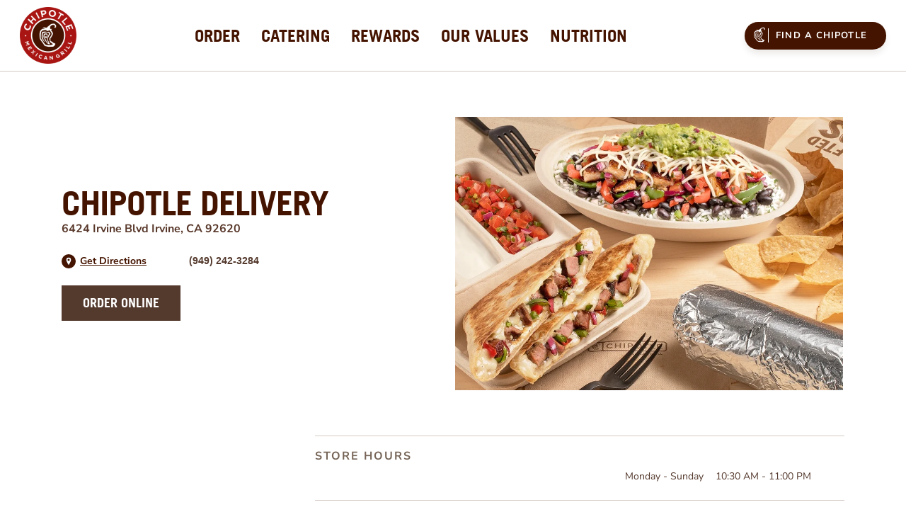

--- FILE ---
content_type: image/svg+xml
request_url: https://locations.chipotle.com/assets/static/gray-pin-DPRD0Wwx.svg
body_size: -227
content:
<svg xmlns="http://www.w3.org/2000/svg" xmlns:xlink="http://www.w3.org/1999/xlink" width="24" height="24" viewBox="0 0 24 24">
    <defs>
        <path id="a" d="M12 1c3.85 0 7 3.115 7 6.923C19 11.5 12 22.5 12 22.5s-7-11-7-14.577C5 4.116 8.15 1 12 1zm0 10a3 3 0 1 0 0-6 3 3 0 0 0 0 6z"/>
    </defs>
    <g fill="none" fill-rule="evenodd">
        <path d="M0 0h24v24H0z"/>
        <mask id="b" fill="#fff">
            <use xlink:href="#a"/>
        </mask>
        <use fill="#12131E" xlink:href="#a"/>
        <g fill="#fff" mask="url(#b)">
            <path d="M0 0h24v24H0z"/>
        </g>
    </g>
</svg>
